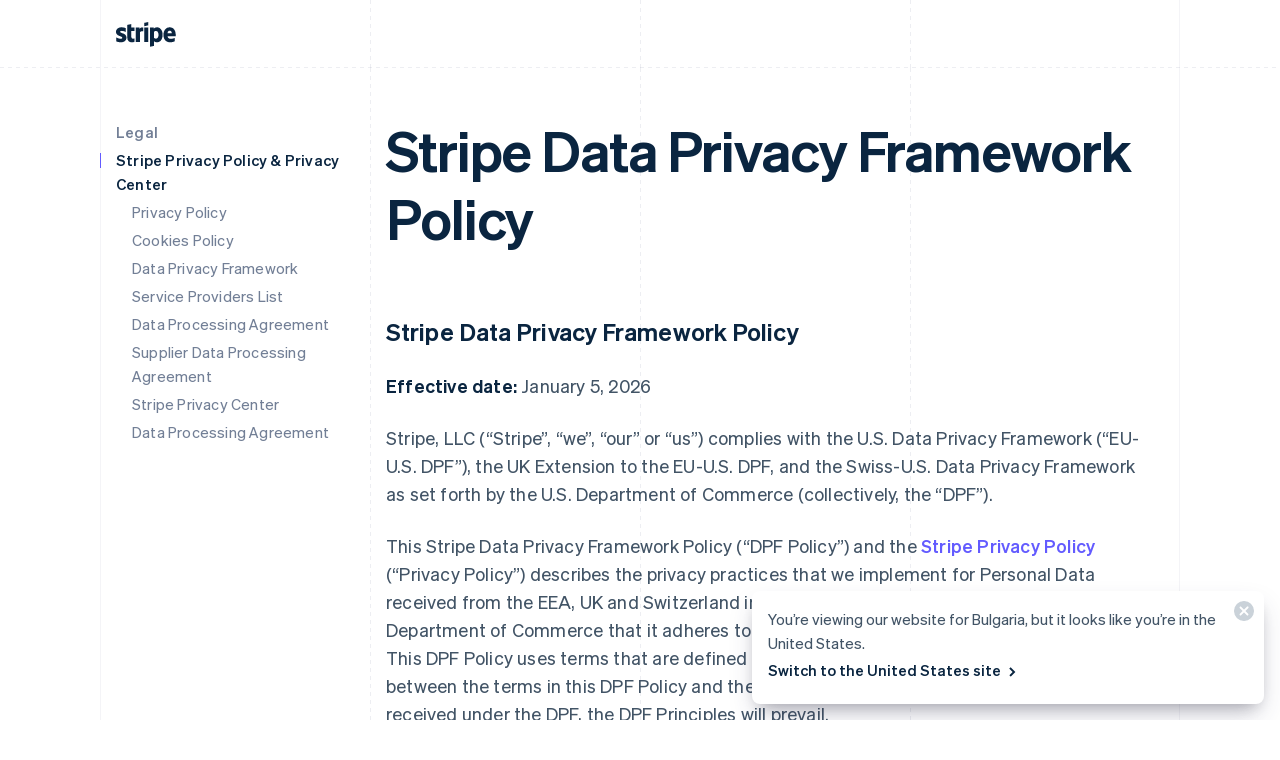

--- FILE ---
content_type: text/css; charset=utf-8
request_url: https://b.stripecdn.com/mkt-statics-srv/assets/v1-Transparent-bdd8e13604d56721da9e.css
body_size: -295
content:
.theme--Transparent{--backgroundColor:none;--linkColor:#fff;--linkHoverColor:var(--linkColor);--linkHoverOpacity:0.6;--buttonColor:hsla(0,0%,100%,0.2);--buttonHoverColor:hsla(0,0%,100%,0.4);--accentColor:#fff;--knockoutColor:#fff;--textColor:#fff;--guideSolidColor:rgba(66,71,112,0.06);--guideDashedColor:rgba(66,71,112,0.09);--titleColor:#fff;--maskFadeColor:rgba(0,0,0,0.4);--navColor:#fff;--navHoverColor:#fff;--navHoverOpacity:0.6;--stripeColor:#fff}